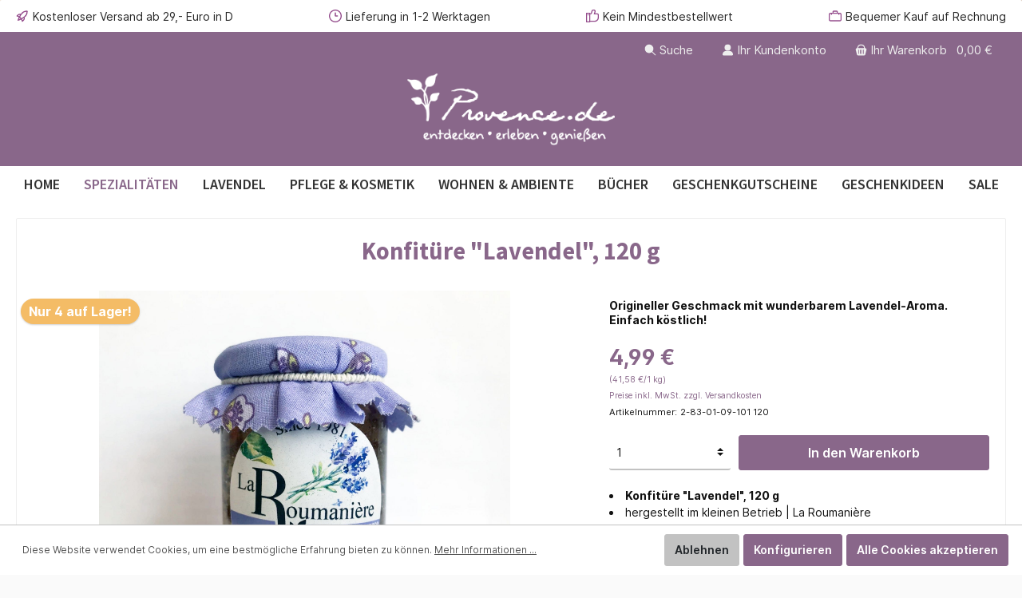

--- FILE ---
content_type: text/html; charset=UTF-8
request_url: https://shop.provence.de/widgets/checkout/info
body_size: 496
content:
					<span class="header-cart-icon">
												    
        
        
        
                










    <span class="icon icon-themeware icon-basket icon-solid"><?xml version="1.0" encoding="utf-8"?><svg xmlns="http://www.w3.org/2000/svg" viewBox="0 0 24 24"><path d="M22.79,10.71l-.64-1.22a1.88,1.88,0,0,0-1.68-1h-.92A.94.94,0,0,0,19.7,8C19.7,5.58,18.09,1,12,1S4.34,5.66,4.34,8.1a1.16,1.16,0,0,0,.07.37H3.53a1.88,1.88,0,0,0-1.68,1l-.64,1.22a1.91,1.91,0,0,0,0,1.74l.41.79,2,8.28A1.89,1.89,0,0,0,5.5,23h13a1.89,1.89,0,0,0,1.84-1.44l2-8.28.41-.79A1.91,1.91,0,0,0,22.79,10.71Zm-15,8.89a.63.63,0,0,1-1.25,0V12.18a.63.63,0,1,1,1.25,0Zm3.25,0a.63.63,0,0,1-1.25,0V12.18a.63.63,0,1,1,1.25,0Zm3.26,0a.63.63,0,0,1-1.25,0V12.18a.63.63,0,1,1,1.25,0Zm3.25,0a.63.63,0,0,1-1.25,0V12.18a.63.63,0,1,1,1.25,0ZM6.26,8.47a1,1,0,0,0,.08-.37C6.34,7.59,6.54,3,12,3S17.69,7.48,17.7,8a1,1,0,0,0,.14.49Z"/></svg></span>







    									</span>

				<span class="header-cart-name">
			Ihr Warenkorb
		</span>

				<span class="header-cart-total">
			0,00 € 
		</span>
	